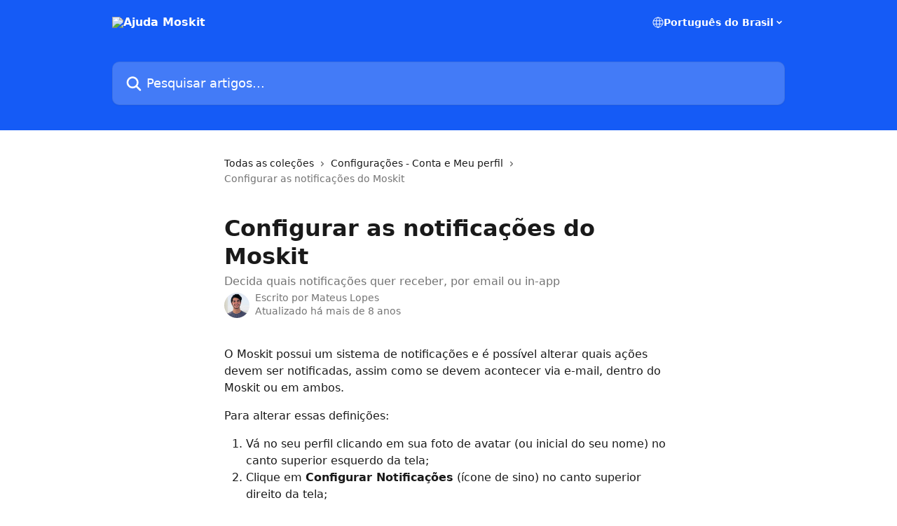

--- FILE ---
content_type: text/html; charset=utf-8
request_url: https://ajuda.moskitcrm.com/pt-BR/articles/1343858-configurar-as-notificacoes-do-moskit
body_size: 12233
content:
<!DOCTYPE html><html lang="pt-BR"><head><meta charSet="utf-8" data-next-head=""/><title data-next-head="">Configurar as notificações do Moskit | Ajuda Moskit</title><meta property="og:title" content="Configurar as notificações do Moskit | Ajuda Moskit" data-next-head=""/><meta name="twitter:title" content="Configurar as notificações do Moskit | Ajuda Moskit" data-next-head=""/><meta property="og:description" content="Decida quais notificações quer receber, por email ou in-app" data-next-head=""/><meta name="twitter:description" content="Decida quais notificações quer receber, por email ou in-app" data-next-head=""/><meta name="description" content="Decida quais notificações quer receber, por email ou in-app" data-next-head=""/><meta property="og:type" content="article" data-next-head=""/><meta property="og:image" content="https://downloads.intercomcdn.com/i/o/163518/5b3508b2d5ef8a33f0e43712/7a7c9df523f66eb4ec7d80a9ea0c5ce1.png" data-next-head=""/><meta property="twitter:image" content="https://downloads.intercomcdn.com/i/o/163518/5b3508b2d5ef8a33f0e43712/7a7c9df523f66eb4ec7d80a9ea0c5ce1.png" data-next-head=""/><meta name="robots" content="all" data-next-head=""/><meta name="viewport" content="width=device-width, initial-scale=1" data-next-head=""/><link href="https://intercom.help/moskitcrm/assets/favicon" rel="icon" data-next-head=""/><link rel="canonical" href="https://ajuda.moskitcrm.com/pt-BR/articles/1343858-configurar-as-notificacoes-do-moskit" data-next-head=""/><link rel="alternate" href="http://ajuda.moskitcrm.com/pt-BR/articles/1343858-configurar-as-notificacoes-do-moskit" hrefLang="pt-BR" data-next-head=""/><link rel="alternate" href="http://ajuda.moskitcrm.com/pt-BR/articles/1343858-configurar-as-notificacoes-do-moskit" hrefLang="x-default" data-next-head=""/><link nonce="p508wpO7zwJBKqZuufzCshCtp01pR0wfhJWLnPyrV+c=" rel="preload" href="https://static.intercomassets.com/_next/static/css/ceffe64780fd47cf.css" as="style"/><link nonce="p508wpO7zwJBKqZuufzCshCtp01pR0wfhJWLnPyrV+c=" rel="stylesheet" href="https://static.intercomassets.com/_next/static/css/ceffe64780fd47cf.css" data-n-g=""/><noscript data-n-css="p508wpO7zwJBKqZuufzCshCtp01pR0wfhJWLnPyrV+c="></noscript><script defer="" nonce="p508wpO7zwJBKqZuufzCshCtp01pR0wfhJWLnPyrV+c=" nomodule="" src="https://static.intercomassets.com/_next/static/chunks/polyfills-42372ed130431b0a.js"></script><script defer="" src="https://static.intercomassets.com/_next/static/chunks/7506.a4d4b38169fb1abb.js" nonce="p508wpO7zwJBKqZuufzCshCtp01pR0wfhJWLnPyrV+c="></script><script src="https://static.intercomassets.com/_next/static/chunks/webpack-963430da7e3adda4.js" nonce="p508wpO7zwJBKqZuufzCshCtp01pR0wfhJWLnPyrV+c=" defer=""></script><script src="https://static.intercomassets.com/_next/static/chunks/framework-1f1b8d38c1d86c61.js" nonce="p508wpO7zwJBKqZuufzCshCtp01pR0wfhJWLnPyrV+c=" defer=""></script><script src="https://static.intercomassets.com/_next/static/chunks/main-2c5e5f2c49cfa8a6.js" nonce="p508wpO7zwJBKqZuufzCshCtp01pR0wfhJWLnPyrV+c=" defer=""></script><script src="https://static.intercomassets.com/_next/static/chunks/pages/_app-e523a600f5af5484.js" nonce="p508wpO7zwJBKqZuufzCshCtp01pR0wfhJWLnPyrV+c=" defer=""></script><script src="https://static.intercomassets.com/_next/static/chunks/d0502abb-aa607f45f5026044.js" nonce="p508wpO7zwJBKqZuufzCshCtp01pR0wfhJWLnPyrV+c=" defer=""></script><script src="https://static.intercomassets.com/_next/static/chunks/6190-ef428f6633b5a03f.js" nonce="p508wpO7zwJBKqZuufzCshCtp01pR0wfhJWLnPyrV+c=" defer=""></script><script src="https://static.intercomassets.com/_next/static/chunks/5729-6d79ddfe1353a77c.js" nonce="p508wpO7zwJBKqZuufzCshCtp01pR0wfhJWLnPyrV+c=" defer=""></script><script src="https://static.intercomassets.com/_next/static/chunks/2384-0bbbbddcca78f08a.js" nonce="p508wpO7zwJBKqZuufzCshCtp01pR0wfhJWLnPyrV+c=" defer=""></script><script src="https://static.intercomassets.com/_next/static/chunks/4835-9db7cd232aae5617.js" nonce="p508wpO7zwJBKqZuufzCshCtp01pR0wfhJWLnPyrV+c=" defer=""></script><script src="https://static.intercomassets.com/_next/static/chunks/2735-6fafbb9ff4abfca1.js" nonce="p508wpO7zwJBKqZuufzCshCtp01pR0wfhJWLnPyrV+c=" defer=""></script><script src="https://static.intercomassets.com/_next/static/chunks/pages/%5BhelpCenterIdentifier%5D/%5Blocale%5D/articles/%5BarticleSlug%5D-0426bb822f2fd459.js" nonce="p508wpO7zwJBKqZuufzCshCtp01pR0wfhJWLnPyrV+c=" defer=""></script><script src="https://static.intercomassets.com/_next/static/UZqm1jelfJ-2b324fgmJ6/_buildManifest.js" nonce="p508wpO7zwJBKqZuufzCshCtp01pR0wfhJWLnPyrV+c=" defer=""></script><script src="https://static.intercomassets.com/_next/static/UZqm1jelfJ-2b324fgmJ6/_ssgManifest.js" nonce="p508wpO7zwJBKqZuufzCshCtp01pR0wfhJWLnPyrV+c=" defer=""></script><meta name="sentry-trace" content="71e4fc6da79d5449e6b31061657f3648-b5b043cdf2e7eba6-0"/><meta name="baggage" content="sentry-environment=production,sentry-release=a62fd0cdc62532e0c845d79efbcc14057e47d762,sentry-public_key=187f842308a64dea9f1f64d4b1b9c298,sentry-trace_id=71e4fc6da79d5449e6b31061657f3648,sentry-org_id=2129,sentry-sampled=false,sentry-sample_rand=0.031760519336009096,sentry-sample_rate=0"/><style id="__jsx-2809016921">:root{--body-bg: rgb(255, 255, 255);
--body-image: none;
--body-bg-rgb: 255, 255, 255;
--body-border: rgb(230, 230, 230);
--body-primary-color: #1a1a1a;
--body-secondary-color: #737373;
--body-reaction-bg: rgb(242, 242, 242);
--body-reaction-text-color: rgb(64, 64, 64);
--body-toc-active-border: #737373;
--body-toc-inactive-border: #f2f2f2;
--body-toc-inactive-color: #737373;
--body-toc-active-font-weight: 400;
--body-table-border: rgb(204, 204, 204);
--body-color: hsl(0, 0%, 0%);
--footer-bg: rgb(255, 255, 255);
--footer-image: none;
--footer-border: rgb(230, 230, 230);
--footer-color: hsl(211, 10%, 61%);
--header-bg: rgb(21, 91, 246);
--header-image: url(https://downloads.intercomcdn.com/i/o/90578/921358ea76a51b1bfc64cafe/c823887ac954409688c7ba4bbcf672ee.png);
--header-color: hsl(0, 0%, 100%);
--collection-card-bg: rgb(255, 255, 255);
--collection-card-image: none;
--collection-card-color: hsl(221, 93%, 52%);
--card-bg: rgb(255, 255, 255);
--card-border-color: rgb(230, 230, 230);
--card-border-inner-radius: 6px;
--card-border-radius: 8px;
--card-shadow: 0 1px 2px 0 rgb(0 0 0 / 0.05);
--search-bar-border-radius: 10px;
--search-bar-width: 100%;
--ticket-blue-bg-color: #dce1f9;
--ticket-blue-text-color: #334bfa;
--ticket-green-bg-color: #d7efdc;
--ticket-green-text-color: #0f7134;
--ticket-orange-bg-color: #ffebdb;
--ticket-orange-text-color: #b24d00;
--ticket-red-bg-color: #ffdbdb;
--ticket-red-text-color: #df2020;
--header-height: 245px;
--header-subheader-background-color: #000000;
--header-subheader-font-color: #FFFFFF;
--content-block-bg: rgb(255, 255, 255);
--content-block-image: none;
--content-block-color: hsl(0, 0%, 10%);
--content-block-button-bg: rgb(51, 75, 250);
--content-block-button-image: none;
--content-block-button-color: hsl(0, 0%, 100%);
--content-block-button-radius: 6px;
--content-block-margin: 0;
--content-block-width: auto;
--primary-color: hsl(221, 93%, 52%);
--primary-color-alpha-10: hsla(221, 93%, 52%, 0.1);
--primary-color-alpha-60: hsla(221, 93%, 52%, 0.6);
--text-on-primary-color: #ffffff}</style><style id="__jsx-1611979459">:root{--font-family-primary: system-ui, "Segoe UI", "Roboto", "Helvetica", "Arial", sans-serif, "Apple Color Emoji", "Segoe UI Emoji", "Segoe UI Symbol"}</style><style id="__jsx-2466147061">:root{--font-family-secondary: system-ui, "Segoe UI", "Roboto", "Helvetica", "Arial", sans-serif, "Apple Color Emoji", "Segoe UI Emoji", "Segoe UI Symbol"}</style><style id="__jsx-cf6f0ea00fa5c760">.fade-background.jsx-cf6f0ea00fa5c760{background:radial-gradient(333.38%100%at 50%0%,rgba(var(--body-bg-rgb),0)0%,rgba(var(--body-bg-rgb),.00925356)11.67%,rgba(var(--body-bg-rgb),.0337355)21.17%,rgba(var(--body-bg-rgb),.0718242)28.85%,rgba(var(--body-bg-rgb),.121898)35.03%,rgba(var(--body-bg-rgb),.182336)40.05%,rgba(var(--body-bg-rgb),.251516)44.25%,rgba(var(--body-bg-rgb),.327818)47.96%,rgba(var(--body-bg-rgb),.409618)51.51%,rgba(var(--body-bg-rgb),.495297)55.23%,rgba(var(--body-bg-rgb),.583232)59.47%,rgba(var(--body-bg-rgb),.671801)64.55%,rgba(var(--body-bg-rgb),.759385)70.81%,rgba(var(--body-bg-rgb),.84436)78.58%,rgba(var(--body-bg-rgb),.9551)88.2%,rgba(var(--body-bg-rgb),1)100%),var(--header-image),var(--header-bg);background-size:cover;background-position-x:center}</style><style id="__jsx-62724fba150252e0">.related_articles section a{color:initial}</style><style id="__jsx-4bed0c08ce36899e">.article_body a:not(.intercom-h2b-button){color:var(--primary-color)}article a.intercom-h2b-button{background-color:var(--primary-color);border:0}.zendesk-article table{overflow-x:scroll!important;display:block!important;height:auto!important}.intercom-interblocks-unordered-nested-list ul,.intercom-interblocks-ordered-nested-list ol{margin-top:16px;margin-bottom:16px}.intercom-interblocks-unordered-nested-list ul .intercom-interblocks-unordered-nested-list ul,.intercom-interblocks-unordered-nested-list ul .intercom-interblocks-ordered-nested-list ol,.intercom-interblocks-ordered-nested-list ol .intercom-interblocks-ordered-nested-list ol,.intercom-interblocks-ordered-nested-list ol .intercom-interblocks-unordered-nested-list ul{margin-top:0;margin-bottom:0}.intercom-interblocks-image a:focus{outline-offset:3px}</style></head><body><div id="__next"><div dir="ltr" class="h-full w-full"><a href="#main-content" class="sr-only font-bold text-header-color focus:not-sr-only focus:absolute focus:left-4 focus:top-4 focus:z-50" aria-roledescription="Link, pressione control-option-seta-direita para sair">Passar para o conteúdo principal</a><main class="header__lite"><header id="header" data-testid="header" class="jsx-cf6f0ea00fa5c760 flex flex-col text-header-color"><div class="jsx-cf6f0ea00fa5c760 relative flex grow flex-col mb-9 bg-header-bg bg-header-image bg-cover bg-center pb-9"><div id="sr-announcement" aria-live="polite" class="jsx-cf6f0ea00fa5c760 sr-only"></div><div class="jsx-cf6f0ea00fa5c760 flex h-full flex-col items-center marker:shrink-0"><section class="relative flex w-full flex-col mb-6 pb-6"><div class="header__meta_wrapper flex justify-center px-5 pt-6 leading-none sm:px-10"><div class="flex items-center w-240" data-testid="subheader-container"><div class="mo__body header__site_name"><div class="header__logo"><a href="/pt-BR/"><img src="https://downloads.intercomcdn.com/i/o/108403/29e560d4306e26bec7f7c968/d1a0fe8f4b723ffd2a70d54d5f417258.png" height="259" alt="Ajuda Moskit"/></a></div></div><div><div class="flex items-center font-semibold"><div class="flex items-center md:hidden" data-testid="small-screen-children"><button class="flex items-center border-none bg-transparent px-1.5" data-testid="hamburger-menu-button" aria-label="Abrir menu"><svg width="24" height="24" viewBox="0 0 16 16" xmlns="http://www.w3.org/2000/svg" class="fill-current"><path d="M1.86861 2C1.38889 2 1 2.3806 1 2.85008C1 3.31957 1.38889 3.70017 1.86861 3.70017H14.1314C14.6111 3.70017 15 3.31957 15 2.85008C15 2.3806 14.6111 2 14.1314 2H1.86861Z"></path><path d="M1 8C1 7.53051 1.38889 7.14992 1.86861 7.14992H14.1314C14.6111 7.14992 15 7.53051 15 8C15 8.46949 14.6111 8.85008 14.1314 8.85008H1.86861C1.38889 8.85008 1 8.46949 1 8Z"></path><path d="M1 13.1499C1 12.6804 1.38889 12.2998 1.86861 12.2998H14.1314C14.6111 12.2998 15 12.6804 15 13.1499C15 13.6194 14.6111 14 14.1314 14H1.86861C1.38889 14 1 13.6194 1 13.1499Z"></path></svg></button><div class="fixed right-0 top-0 z-50 h-full w-full hidden" data-testid="hamburger-menu"><div class="flex h-full w-full justify-end bg-black bg-opacity-30"><div class="flex h-fit w-full flex-col bg-white opacity-100 sm:h-full sm:w-1/2"><button class="text-body-font flex items-center self-end border-none bg-transparent pr-6 pt-6" data-testid="hamburger-menu-close-button" aria-label="Fechar menu"><svg width="24" height="24" viewBox="0 0 16 16" xmlns="http://www.w3.org/2000/svg"><path d="M3.5097 3.5097C3.84165 3.17776 4.37984 3.17776 4.71178 3.5097L7.99983 6.79775L11.2879 3.5097C11.6198 3.17776 12.158 3.17776 12.49 3.5097C12.8219 3.84165 12.8219 4.37984 12.49 4.71178L9.20191 7.99983L12.49 11.2879C12.8219 11.6198 12.8219 12.158 12.49 12.49C12.158 12.8219 11.6198 12.8219 11.2879 12.49L7.99983 9.20191L4.71178 12.49C4.37984 12.8219 3.84165 12.8219 3.5097 12.49C3.17776 12.158 3.17776 11.6198 3.5097 11.2879L6.79775 7.99983L3.5097 4.71178C3.17776 4.37984 3.17776 3.84165 3.5097 3.5097Z"></path></svg></button><nav class="flex flex-col pl-4 text-black"><div class="relative cursor-pointer has-[:focus]:outline"><select class="peer absolute z-10 block h-6 w-full cursor-pointer opacity-0 md:text-base" aria-label="Alterar idioma" id="language-selector"><option value="/pt-BR/articles/1343858-configurar-as-notificacoes-do-moskit" class="text-black" selected="">Português do Brasil</option></select><div class="mb-10 ml-5 flex items-center gap-1 text-md hover:opacity-80 peer-hover:opacity-80 md:m-0 md:ml-3 md:text-base" aria-hidden="true"><svg id="locale-picker-globe" width="16" height="16" viewBox="0 0 16 16" fill="none" xmlns="http://www.w3.org/2000/svg" class="shrink-0" aria-hidden="true"><path d="M8 15C11.866 15 15 11.866 15 8C15 4.13401 11.866 1 8 1C4.13401 1 1 4.13401 1 8C1 11.866 4.13401 15 8 15Z" stroke="currentColor" stroke-linecap="round" stroke-linejoin="round"></path><path d="M8 15C9.39949 15 10.534 11.866 10.534 8C10.534 4.13401 9.39949 1 8 1C6.60051 1 5.466 4.13401 5.466 8C5.466 11.866 6.60051 15 8 15Z" stroke="currentColor" stroke-linecap="round" stroke-linejoin="round"></path><path d="M1.448 5.75989H14.524" stroke="currentColor" stroke-linecap="round" stroke-linejoin="round"></path><path d="M1.448 10.2402H14.524" stroke="currentColor" stroke-linecap="round" stroke-linejoin="round"></path></svg>Português do Brasil<svg id="locale-picker-arrow" width="16" height="16" viewBox="0 0 16 16" fill="none" xmlns="http://www.w3.org/2000/svg" class="shrink-0" aria-hidden="true"><path d="M5 6.5L8.00093 9.5L11 6.50187" stroke="currentColor" stroke-width="1.5" stroke-linecap="round" stroke-linejoin="round"></path></svg></div></div></nav></div></div></div></div><nav class="hidden items-center md:flex" data-testid="large-screen-children"><div class="relative cursor-pointer has-[:focus]:outline"><select class="peer absolute z-10 block h-6 w-full cursor-pointer opacity-0 md:text-base" aria-label="Alterar idioma" id="language-selector"><option value="/pt-BR/articles/1343858-configurar-as-notificacoes-do-moskit" class="text-black" selected="">Português do Brasil</option></select><div class="mb-10 ml-5 flex items-center gap-1 text-md hover:opacity-80 peer-hover:opacity-80 md:m-0 md:ml-3 md:text-base" aria-hidden="true"><svg id="locale-picker-globe" width="16" height="16" viewBox="0 0 16 16" fill="none" xmlns="http://www.w3.org/2000/svg" class="shrink-0" aria-hidden="true"><path d="M8 15C11.866 15 15 11.866 15 8C15 4.13401 11.866 1 8 1C4.13401 1 1 4.13401 1 8C1 11.866 4.13401 15 8 15Z" stroke="currentColor" stroke-linecap="round" stroke-linejoin="round"></path><path d="M8 15C9.39949 15 10.534 11.866 10.534 8C10.534 4.13401 9.39949 1 8 1C6.60051 1 5.466 4.13401 5.466 8C5.466 11.866 6.60051 15 8 15Z" stroke="currentColor" stroke-linecap="round" stroke-linejoin="round"></path><path d="M1.448 5.75989H14.524" stroke="currentColor" stroke-linecap="round" stroke-linejoin="round"></path><path d="M1.448 10.2402H14.524" stroke="currentColor" stroke-linecap="round" stroke-linejoin="round"></path></svg>Português do Brasil<svg id="locale-picker-arrow" width="16" height="16" viewBox="0 0 16 16" fill="none" xmlns="http://www.w3.org/2000/svg" class="shrink-0" aria-hidden="true"><path d="M5 6.5L8.00093 9.5L11 6.50187" stroke="currentColor" stroke-width="1.5" stroke-linecap="round" stroke-linejoin="round"></path></svg></div></div></nav></div></div></div></div></section><section class="relative mx-5 flex h-full w-full flex-col items-center px-5 sm:px-10"><div class="flex h-full max-w-full flex-col w-240 justify-end" data-testid="main-header-container"><div id="search-bar" class="relative w-full"><form action="/pt-BR/" autoComplete="off"><div class="flex w-full flex-col items-start"><div class="relative flex w-full sm:w-search-bar"><label for="search-input" class="sr-only">Pesquisar artigos...</label><input id="search-input" type="text" autoComplete="off" class="peer w-full rounded-search-bar border border-black-alpha-8 bg-white-alpha-20 p-4 ps-12 font-secondary text-lg text-header-color shadow-search-bar outline-none transition ease-linear placeholder:text-header-color hover:bg-white-alpha-27 hover:shadow-search-bar-hover focus:border-transparent focus:bg-white focus:text-black-10 focus:shadow-search-bar-focused placeholder:focus:text-black-45" placeholder="Pesquisar artigos..." name="q" aria-label="Pesquisar artigos..." value=""/><div class="absolute inset-y-0 start-0 flex items-center fill-header-color peer-focus-visible:fill-black-45 pointer-events-none ps-5"><svg width="22" height="21" viewBox="0 0 22 21" xmlns="http://www.w3.org/2000/svg" class="fill-inherit" aria-hidden="true"><path fill-rule="evenodd" clip-rule="evenodd" d="M3.27485 8.7001C3.27485 5.42781 5.92757 2.7751 9.19985 2.7751C12.4721 2.7751 15.1249 5.42781 15.1249 8.7001C15.1249 11.9724 12.4721 14.6251 9.19985 14.6251C5.92757 14.6251 3.27485 11.9724 3.27485 8.7001ZM9.19985 0.225098C4.51924 0.225098 0.724854 4.01948 0.724854 8.7001C0.724854 13.3807 4.51924 17.1751 9.19985 17.1751C11.0802 17.1751 12.8176 16.5627 14.2234 15.5265L19.0981 20.4013C19.5961 20.8992 20.4033 20.8992 20.9013 20.4013C21.3992 19.9033 21.3992 19.0961 20.9013 18.5981L16.0264 13.7233C17.0625 12.3176 17.6749 10.5804 17.6749 8.7001C17.6749 4.01948 13.8805 0.225098 9.19985 0.225098Z"></path></svg></div></div></div></form></div></div></section></div></div></header><div class="z-1 flex shrink-0 grow basis-auto justify-center px-5 sm:px-10"><section data-testid="main-content" id="main-content" class="max-w-full w-240"><section data-testid="article-section" class="section section__article"><div class="justify-center flex"><div class="relative z-3 w-full lg:max-w-160 "><div class="flex pb-6 max-md:pb-2 lg:max-w-160"><div tabindex="-1" class="focus:outline-none"><div class="flex flex-wrap items-baseline pb-4 text-base" tabindex="0" role="navigation" aria-label="Trilha de navegação"><a href="/pt-BR/" class="pr-2 text-body-primary-color no-underline hover:text-body-secondary-color">Todas as coleções</a><div class="pr-2" aria-hidden="true"><svg width="6" height="10" viewBox="0 0 6 10" class="block h-2 w-2 fill-body-secondary-color rtl:rotate-180" xmlns="http://www.w3.org/2000/svg"><path fill-rule="evenodd" clip-rule="evenodd" d="M0.648862 0.898862C0.316916 1.23081 0.316916 1.769 0.648862 2.10094L3.54782 4.9999L0.648862 7.89886C0.316916 8.23081 0.316917 8.769 0.648862 9.10094C0.980808 9.43289 1.519 9.43289 1.85094 9.10094L5.35094 5.60094C5.68289 5.269 5.68289 4.73081 5.35094 4.39886L1.85094 0.898862C1.519 0.566916 0.980807 0.566916 0.648862 0.898862Z"></path></svg></div><a href="http://ajuda.moskitcrm.com/pt-BR/collections/114240-configuracoes-conta-e-meu-perfil" class="pr-2 text-body-primary-color no-underline hover:text-body-secondary-color" data-testid="breadcrumb-0">Configurações - Conta e Meu perfil</a><div class="pr-2" aria-hidden="true"><svg width="6" height="10" viewBox="0 0 6 10" class="block h-2 w-2 fill-body-secondary-color rtl:rotate-180" xmlns="http://www.w3.org/2000/svg"><path fill-rule="evenodd" clip-rule="evenodd" d="M0.648862 0.898862C0.316916 1.23081 0.316916 1.769 0.648862 2.10094L3.54782 4.9999L0.648862 7.89886C0.316916 8.23081 0.316917 8.769 0.648862 9.10094C0.980808 9.43289 1.519 9.43289 1.85094 9.10094L5.35094 5.60094C5.68289 5.269 5.68289 4.73081 5.35094 4.39886L1.85094 0.898862C1.519 0.566916 0.980807 0.566916 0.648862 0.898862Z"></path></svg></div><div class="text-body-secondary-color">Configurar as notificações do Moskit</div></div></div></div><div class=""><div class="article intercom-force-break"><div class="mb-10 max-lg:mb-6"><div class="flex flex-col gap-4"><div class="flex flex-col"><h1 class="mb-1 font-primary text-2xl font-bold leading-10 text-body-primary-color">Configurar as notificações do Moskit</h1><div class="text-md font-normal leading-normal text-body-secondary-color"><p>Decida quais notificações quer receber, por email ou in-app</p></div></div><div class="avatar"><div class="avatar__photo"><img width="24" height="24" src="https://static.intercomassets.com/avatars/363936/square_128/perfil_intercom-1511529313.jpg" alt="Mateus Lopes avatar" class="inline-flex items-center justify-center rounded-full bg-primary text-lg font-bold leading-6 text-primary-text shadow-solid-2 shadow-body-bg [&amp;:nth-child(n+2)]:hidden lg:[&amp;:nth-child(n+2)]:inline-flex h-8 w-8 sm:h-9 sm:w-9"/></div><div class="avatar__info -mt-0.5 text-base"><span class="text-body-secondary-color"><div>Escrito por <span>Mateus Lopes</span></div> <!-- -->Atualizado há mais de 8 anos</span></div></div></div></div><div class="jsx-4bed0c08ce36899e "><div class="jsx-4bed0c08ce36899e article_body"><article class="jsx-4bed0c08ce36899e "><div class="intercom-interblocks-paragraph intercom-interblocks-align-left"><p>O Moskit possui um sistema de notificações e é possível alterar quais ações devem ser notificadas, assim como se devem acontecer via e-mail, dentro do Moskit ou em ambos.</p></div><div class="intercom-interblocks-paragraph intercom-interblocks-align-left"><p>Para alterar essas definições:</p></div><div class="intercom-interblocks-ordered-nested-list"><ol><li><div class="intercom-interblocks-paragraph no-margin intercom-interblocks-align-left"><p>Vá no seu perfil clicando em sua foto de avatar (ou inicial do seu nome) no canto superior esquerdo da tela;</p></div></li><li><div class="intercom-interblocks-paragraph no-margin intercom-interblocks-align-left"><p>Clique em <b>Configurar Notificações</b> (ícone de sino) no canto superior direito da tela;</p></div></li><li><div class="intercom-interblocks-paragraph no-margin intercom-interblocks-align-left"><p>Selecione as opções que devem ser ativadas ou desativadas (email ou por dentro do aplicativo). As alterações serão salvas automaticamente.</p></div></li></ol></div><section class="jsx-62724fba150252e0 related_articles my-6"><hr class="jsx-62724fba150252e0 my-6 sm:my-8"/><div class="jsx-62724fba150252e0 mb-3 text-xl font-bold">Artigos relacionados</div><section class="flex flex-col rounded-card border border-solid border-card-border bg-card-bg p-2 sm:p-3"><a class="duration-250 group/article flex flex-row justify-between gap-2 py-2 no-underline transition ease-linear hover:bg-primary-alpha-10 hover:text-primary sm:rounded-card-inner sm:py-3 rounded-card-inner px-3" href="http://ajuda.moskitcrm.com/pt-BR/articles/1343808-personalizando-sua-assinatura-de-e-mail-no-moskit" data-testid="article-link"><div class="flex flex-col p-0"><span class="m-0 text-md text-body-primary-color group-hover/article:text-primary">Personalizando sua assinatura de e-mail no Moskit</span></div><div class="flex shrink-0 flex-col justify-center p-0"><svg class="block h-4 w-4 text-primary ltr:-rotate-90 rtl:rotate-90" fill="currentColor" viewBox="0 0 20 20" xmlns="http://www.w3.org/2000/svg"><path fill-rule="evenodd" d="M5.293 7.293a1 1 0 011.414 0L10 10.586l3.293-3.293a1 1 0 111.414 1.414l-4 4a1 1 0 01-1.414 0l-4-4a1 1 0 010-1.414z" clip-rule="evenodd"></path></svg></div></a><a class="duration-250 group/article flex flex-row justify-between gap-2 py-2 no-underline transition ease-linear hover:bg-primary-alpha-10 hover:text-primary sm:rounded-card-inner sm:py-3 rounded-card-inner px-3" href="http://ajuda.moskitcrm.com/pt-BR/articles/1343859-encaminhando-emails-para-dentro-do-moskit" data-testid="article-link"><div class="flex flex-col p-0"><span class="m-0 text-md text-body-primary-color group-hover/article:text-primary">Encaminhando emails para dentro do Moskit</span></div><div class="flex shrink-0 flex-col justify-center p-0"><svg class="block h-4 w-4 text-primary ltr:-rotate-90 rtl:rotate-90" fill="currentColor" viewBox="0 0 20 20" xmlns="http://www.w3.org/2000/svg"><path fill-rule="evenodd" d="M5.293 7.293a1 1 0 011.414 0L10 10.586l3.293-3.293a1 1 0 111.414 1.414l-4 4a1 1 0 01-1.414 0l-4-4a1 1 0 010-1.414z" clip-rule="evenodd"></path></svg></div></a><a class="duration-250 group/article flex flex-row justify-between gap-2 py-2 no-underline transition ease-linear hover:bg-primary-alpha-10 hover:text-primary sm:rounded-card-inner sm:py-3 rounded-card-inner px-3" href="http://ajuda.moskitcrm.com/pt-BR/articles/1343866-alterando-sua-foto-de-perfil" data-testid="article-link"><div class="flex flex-col p-0"><span class="m-0 text-md text-body-primary-color group-hover/article:text-primary">Alterando sua foto de perfil</span></div><div class="flex shrink-0 flex-col justify-center p-0"><svg class="block h-4 w-4 text-primary ltr:-rotate-90 rtl:rotate-90" fill="currentColor" viewBox="0 0 20 20" xmlns="http://www.w3.org/2000/svg"><path fill-rule="evenodd" d="M5.293 7.293a1 1 0 011.414 0L10 10.586l3.293-3.293a1 1 0 111.414 1.414l-4 4a1 1 0 01-1.414 0l-4-4a1 1 0 010-1.414z" clip-rule="evenodd"></path></svg></div></a><a class="duration-250 group/article flex flex-row justify-between gap-2 py-2 no-underline transition ease-linear hover:bg-primary-alpha-10 hover:text-primary sm:rounded-card-inner sm:py-3 rounded-card-inner px-3" href="http://ajuda.moskitcrm.com/pt-BR/articles/1343885-mandando-emails-por-dentro-do-moskit" data-testid="article-link"><div class="flex flex-col p-0"><span class="m-0 text-md text-body-primary-color group-hover/article:text-primary">Mandando emails por dentro do Moskit</span></div><div class="flex shrink-0 flex-col justify-center p-0"><svg class="block h-4 w-4 text-primary ltr:-rotate-90 rtl:rotate-90" fill="currentColor" viewBox="0 0 20 20" xmlns="http://www.w3.org/2000/svg"><path fill-rule="evenodd" d="M5.293 7.293a1 1 0 011.414 0L10 10.586l3.293-3.293a1 1 0 111.414 1.414l-4 4a1 1 0 01-1.414 0l-4-4a1 1 0 010-1.414z" clip-rule="evenodd"></path></svg></div></a><a class="duration-250 group/article flex flex-row justify-between gap-2 py-2 no-underline transition ease-linear hover:bg-primary-alpha-10 hover:text-primary sm:rounded-card-inner sm:py-3 rounded-card-inner px-3" href="http://ajuda.moskitcrm.com/pt-BR/articles/1343889-alterando-a-sua-senha" data-testid="article-link"><div class="flex flex-col p-0"><span class="m-0 text-md text-body-primary-color group-hover/article:text-primary">Alterando a sua senha</span></div><div class="flex shrink-0 flex-col justify-center p-0"><svg class="block h-4 w-4 text-primary ltr:-rotate-90 rtl:rotate-90" fill="currentColor" viewBox="0 0 20 20" xmlns="http://www.w3.org/2000/svg"><path fill-rule="evenodd" d="M5.293 7.293a1 1 0 011.414 0L10 10.586l3.293-3.293a1 1 0 111.414 1.414l-4 4a1 1 0 01-1.414 0l-4-4a1 1 0 010-1.414z" clip-rule="evenodd"></path></svg></div></a></section></section></article></div></div></div></div><div class="intercom-reaction-picker -mb-4 -ml-4 -mr-4 mt-6 rounded-card sm:-mb-2 sm:-ml-1 sm:-mr-1 sm:mt-8" role="group" aria-label="formulário de feedback"><div class="intercom-reaction-prompt">Respondeu à sua pergunta?</div><div class="intercom-reactions-container"><button class="intercom-reaction" aria-label="Reação de decepção" tabindex="0" data-reaction-text="disappointed" aria-pressed="false"><span title="Decepcionado">😞</span></button><button class="intercom-reaction" aria-label="Reação neutra" tabindex="0" data-reaction-text="neutral" aria-pressed="false"><span title="Neutro">😐</span></button><button class="intercom-reaction" aria-label="Reação sorridente" tabindex="0" data-reaction-text="smiley" aria-pressed="false"><span title="Sorriso">😃</span></button></div></div></div></div></section></section></div><footer id="footer" class="mt-24 shrink-0 bg-footer-bg px-0 py-12 text-left text-base text-footer-color"><div class="shrink-0 grow basis-auto px-5 sm:px-10"><div class="mx-auto max-w-240 sm:w-auto"><div><div class="text-center" data-testid="simple-footer-layout"><div class="align-middle text-lg text-footer-color"><a class="no-underline" href="/pt-BR/"><img data-testid="logo-img" src="https://downloads.intercomcdn.com/i/o/108403/29e560d4306e26bec7f7c968/d1a0fe8f4b723ffd2a70d54d5f417258.png" alt="Ajuda Moskit" class="max-h-8 contrast-80 inline"/></a></div><div class="mt-10" data-testid="simple-footer-links"><div class="flex flex-row justify-center"><span><ul data-testid="custom-links" class="mb-4 p-0" id="custom-links"><li class="mx-3 inline-block list-none"><a target="_blank" href="https://www.moskitcrm.com/" rel="nofollow noreferrer noopener" data-testid="footer-custom-link-0" class="no-underline">Conheça o Moskit CRM</a></li><li class="mx-3 inline-block list-none"><a target="_blank" href="https://www.moskitcrm.com/blog/entenda-o-que-e-crm/" rel="nofollow noreferrer noopener" data-testid="footer-custom-link-1" class="no-underline">Entenda o que é CRM</a></li></ul></span></div><ul data-testid="social-links" class="flex flex-wrap items-center gap-4 p-0 justify-center" id="social-links"><li class="list-none align-middle"><a target="_blank" href="https://www.facebook.com/moskitcrm" rel="nofollow noreferrer noopener" data-testid="footer-social-link-0" class="no-underline"><img src="https://intercom.help/moskitcrm/assets/svg/icon:social-facebook/909aa5" alt="" aria-label="https://www.facebook.com/moskitcrm" width="16" height="16" loading="lazy" data-testid="social-icon-facebook"/></a></li><li class="list-none align-middle"><a target="_blank" href="https://www.linkedin.com/company/moskit-crm/" rel="nofollow noreferrer noopener" data-testid="footer-social-link-1" class="no-underline"><img src="https://intercom.help/moskitcrm/assets/svg/icon:social-linkedin/909aa5" alt="" aria-label="https://www.linkedin.com/company/moskit-crm/" width="16" height="16" loading="lazy" data-testid="social-icon-linkedin"/></a></li></ul></div><div class="flex justify-center"></div></div></div></div></div></footer></main></div></div><script id="__NEXT_DATA__" type="application/json" nonce="p508wpO7zwJBKqZuufzCshCtp01pR0wfhJWLnPyrV+c=">{"props":{"pageProps":{"app":{"id":"kh4jhqjb","messengerUrl":"https://widget.intercom.io/widget/kh4jhqjb","name":"Moskit","poweredByIntercomUrl":"https://www.intercom.com/intercom-link?company=Moskit\u0026solution=customer-support\u0026utm_campaign=intercom-link\u0026utm_content=We+run+on+Intercom\u0026utm_medium=help-center\u0026utm_referrer=https%3A%2F%2Fajuda.moskitcrm.com%2Fpt-BR%2Farticles%2F1343858-configurar-as-notificacoes-do-moskit\u0026utm_source=desktop-web","features":{"consentBannerBeta":false,"customNotFoundErrorMessage":false,"disableFontPreloading":false,"disableNoMarginClassTransformation":false,"dsaReportLink":false,"finOnHelpCenter":false,"hideIconsWithBackgroundImages":false,"messengerCustomFonts":false}},"helpCenterSite":{"customDomain":"ajuda.moskitcrm.com","defaultLocale":"pt-BR","disableBranding":true,"externalLoginName":null,"externalLoginUrl":null,"footerContactDetails":null,"footerLinks":{"custom":[{"id":15716,"help_center_site_id":1119,"title":"Conheça o Moskit CRM","url":"https://www.moskitcrm.com/","sort_order":1,"link_location":"footer","site_link_group_id":7589},{"id":18766,"help_center_site_id":1119,"title":"Entenda o que é CRM","url":"https://www.moskitcrm.com/blog/entenda-o-que-e-crm/","sort_order":2,"link_location":"footer","site_link_group_id":7589}],"socialLinks":[{"iconUrl":"https://intercom.help/moskitcrm/assets/svg/icon:social-facebook","provider":"facebook","url":"https://www.facebook.com/moskitcrm"},{"iconUrl":"https://intercom.help/moskitcrm/assets/svg/icon:social-linkedin","provider":"linkedin","url":"https://www.linkedin.com/company/moskit-crm/"}],"linkGroups":[{"title":null,"links":[{"title":"Conheça o Moskit CRM","url":"https://www.moskitcrm.com/"},{"title":"Entenda o que é CRM","url":"https://www.moskitcrm.com/blog/entenda-o-que-e-crm/"}]}]},"headerLinks":[],"homeCollectionCols":1,"googleAnalyticsTrackingId":null,"googleTagManagerId":null,"pathPrefixForCustomDomain":null,"seoIndexingEnabled":true,"helpCenterId":1119,"url":"http://ajuda.moskitcrm.com","customizedFooterTextContent":null,"consentBannerConfig":null,"canInjectCustomScripts":false,"scriptSection":1,"customScriptFilesExist":false},"localeLinks":[{"id":"pt-BR","absoluteUrl":"http://ajuda.moskitcrm.com/pt-BR/articles/1343858-configurar-as-notificacoes-do-moskit","available":true,"name":"Português do Brasil","selected":true,"url":"/pt-BR/articles/1343858-configurar-as-notificacoes-do-moskit"}],"requestContext":{"articleSource":null,"academy":false,"canonicalUrl":"https://ajuda.moskitcrm.com/pt-BR/articles/1343858-configurar-as-notificacoes-do-moskit","headerless":false,"isDefaultDomainRequest":false,"nonce":"p508wpO7zwJBKqZuufzCshCtp01pR0wfhJWLnPyrV+c=","rootUrl":"/pt-BR/","sheetUserCipher":null,"type":"help-center"},"theme":{"color":"155bf6","siteName":"Ajuda Moskit","headline":"","headerFontColor":"FFFFFF","logo":"https://downloads.intercomcdn.com/i/o/108403/29e560d4306e26bec7f7c968/d1a0fe8f4b723ffd2a70d54d5f417258.png","logoHeight":"259","header":"https://downloads.intercomcdn.com/i/o/90578/921358ea76a51b1bfc64cafe/c823887ac954409688c7ba4bbcf672ee.png","favicon":"https://intercom.help/moskitcrm/assets/favicon","locale":"pt-BR","homeUrl":"https://app.moskitcrm.com","social":"https://downloads.intercomcdn.com/i/o/163518/5b3508b2d5ef8a33f0e43712/7a7c9df523f66eb4ec7d80a9ea0c5ce1.png","urlPrefixForDefaultDomain":"https://intercom.help/moskitcrm","customDomain":"ajuda.moskitcrm.com","customDomainUsesSsl":false,"customizationOptions":{"customizationType":1,"header":{"backgroundColor":"#155bf6","fontColor":"#FFFFFF","fadeToEdge":false,"backgroundGradient":null,"backgroundImageId":null,"backgroundImageUrl":null},"body":{"backgroundColor":"#ffffff","fontColor":null,"fadeToEdge":null,"backgroundGradient":null,"backgroundImageId":null},"footer":{"backgroundColor":"#ffffff","fontColor":"#909aa5","fadeToEdge":null,"backgroundGradient":null,"backgroundImageId":null,"showRichTextField":null},"layout":{"homePage":{"blocks":[{"type":"tickets-portal-link","enabled":false},{"type":"collection-list","columns":1,"template":0}]},"collectionsPage":{"showArticleDescriptions":false},"articlePage":{},"searchPage":{}},"collectionCard":{"global":{"backgroundColor":null,"fontColor":"155bf6","fadeToEdge":null,"backgroundGradient":null,"backgroundImageId":null,"showIcons":true,"backgroundImageUrl":null},"collections":[]},"global":{"font":{"customFontFaces":[],"primary":null,"secondary":null},"componentStyle":{"card":{"type":"bordered","borderRadius":8}},"namedComponents":{"header":{"subheader":{"enabled":false,"style":{"backgroundColor":"#000000","fontColor":"#FFFFFF"}},"style":{"height":"245px","align":"start","justify":"end"}},"searchBar":{"style":{"width":"100%","borderRadius":10}},"footer":{"type":0}},"brand":{"colors":[],"websiteUrl":""}},"contentBlock":{"blockStyle":{"backgroundColor":"#ffffff","fontColor":"#1a1a1a","fadeToEdge":null,"backgroundGradient":null,"backgroundImageId":null,"backgroundImageUrl":null},"buttonOptions":{"backgroundColor":"#334BFA","fontColor":"#ffffff","borderRadius":6},"isFullWidth":false}},"helpCenterName":"Ajuda Moskit","footerLogo":"https://downloads.intercomcdn.com/i/o/108403/29e560d4306e26bec7f7c968/d1a0fe8f4b723ffd2a70d54d5f417258.png","footerLogoHeight":"259","localisedInformation":{"contentBlock":null}},"user":{"userId":"61554657-7575-4b1a-bc5d-db02d345abd9","role":"visitor_role","country_code":null},"articleContent":{"articleId":"1343858","author":{"avatar":"https://static.intercomassets.com/avatars/363936/square_128/perfil_intercom-1511529313.jpg","name":"Mateus Lopes","first_name":"Mateus","avatar_shape":"circle"},"blocks":[{"type":"paragraph","text":"O Moskit possui um sistema de notificações e é possível alterar quais ações devem ser notificadas, assim como se devem acontecer via e-mail, dentro do Moskit ou em ambos.","align":"left"},{"type":"paragraph","text":"Para alterar essas definições:","align":"left"},{"type":"orderedNestedList","text":"1. Vá no seu perfil clicando em sua foto de avatar (ou inicial do seu nome) no canto superior esquerdo da tela;\n2. Clique em \u003cb\u003eConfigurar Notificações\u003c/b\u003e (ícone de sino) no canto superior direito da tela;\n3. Selecione as opções que devem ser ativadas ou desativadas (email ou por dentro do aplicativo). As alterações serão salvas automaticamente.","items":[{"content":[{"type":"paragraph","text":"Vá no seu perfil clicando em sua foto de avatar (ou inicial do seu nome) no canto superior esquerdo da tela;","class":"no-margin"}]},{"content":[{"type":"paragraph","text":"Clique em \u003cb\u003eConfigurar Notificações\u003c/b\u003e (ícone de sino) no canto superior direito da tela;","class":"no-margin"}]},{"content":[{"type":"paragraph","text":"Selecione as opções que devem ser ativadas ou desativadas (email ou por dentro do aplicativo). As alterações serão salvas automaticamente.","class":"no-margin"}]}]}],"collectionId":"114240","description":"Decida quais notificações quer receber, por email ou in-app","id":"340648","lastUpdated":"Atualizado há mais de 8 anos","relatedArticles":[{"title":"Personalizando sua assinatura de e-mail no Moskit","url":"http://ajuda.moskitcrm.com/pt-BR/articles/1343808-personalizando-sua-assinatura-de-e-mail-no-moskit"},{"title":"Encaminhando emails para dentro do Moskit","url":"http://ajuda.moskitcrm.com/pt-BR/articles/1343859-encaminhando-emails-para-dentro-do-moskit"},{"title":"Alterando sua foto de perfil","url":"http://ajuda.moskitcrm.com/pt-BR/articles/1343866-alterando-sua-foto-de-perfil"},{"title":"Mandando emails por dentro do Moskit","url":"http://ajuda.moskitcrm.com/pt-BR/articles/1343885-mandando-emails-por-dentro-do-moskit"},{"title":"Alterando a sua senha","url":"http://ajuda.moskitcrm.com/pt-BR/articles/1343889-alterando-a-sua-senha"}],"targetUserType":"everyone","title":"Configurar as notificações do Moskit","showTableOfContents":true,"synced":false,"isStandaloneApp":false},"breadcrumbs":[{"url":"http://ajuda.moskitcrm.com/pt-BR/collections/114240-configuracoes-conta-e-meu-perfil","name":"Configurações - Conta e Meu perfil"}],"selectedReaction":null,"showReactions":true,"themeCSSCustomProperties":{"--body-bg":"rgb(255, 255, 255)","--body-image":"none","--body-bg-rgb":"255, 255, 255","--body-border":"rgb(230, 230, 230)","--body-primary-color":"#1a1a1a","--body-secondary-color":"#737373","--body-reaction-bg":"rgb(242, 242, 242)","--body-reaction-text-color":"rgb(64, 64, 64)","--body-toc-active-border":"#737373","--body-toc-inactive-border":"#f2f2f2","--body-toc-inactive-color":"#737373","--body-toc-active-font-weight":400,"--body-table-border":"rgb(204, 204, 204)","--body-color":"hsl(0, 0%, 0%)","--footer-bg":"rgb(255, 255, 255)","--footer-image":"none","--footer-border":"rgb(230, 230, 230)","--footer-color":"hsl(211, 10%, 61%)","--header-bg":"rgb(21, 91, 246)","--header-image":"url(https://downloads.intercomcdn.com/i/o/90578/921358ea76a51b1bfc64cafe/c823887ac954409688c7ba4bbcf672ee.png)","--header-color":"hsl(0, 0%, 100%)","--collection-card-bg":"rgb(255, 255, 255)","--collection-card-image":"none","--collection-card-color":"hsl(221, 93%, 52%)","--card-bg":"rgb(255, 255, 255)","--card-border-color":"rgb(230, 230, 230)","--card-border-inner-radius":"6px","--card-border-radius":"8px","--card-shadow":"0 1px 2px 0 rgb(0 0 0 / 0.05)","--search-bar-border-radius":"10px","--search-bar-width":"100%","--ticket-blue-bg-color":"#dce1f9","--ticket-blue-text-color":"#334bfa","--ticket-green-bg-color":"#d7efdc","--ticket-green-text-color":"#0f7134","--ticket-orange-bg-color":"#ffebdb","--ticket-orange-text-color":"#b24d00","--ticket-red-bg-color":"#ffdbdb","--ticket-red-text-color":"#df2020","--header-height":"245px","--header-subheader-background-color":"#000000","--header-subheader-font-color":"#FFFFFF","--content-block-bg":"rgb(255, 255, 255)","--content-block-image":"none","--content-block-color":"hsl(0, 0%, 10%)","--content-block-button-bg":"rgb(51, 75, 250)","--content-block-button-image":"none","--content-block-button-color":"hsl(0, 0%, 100%)","--content-block-button-radius":"6px","--content-block-margin":"0","--content-block-width":"auto","--primary-color":"hsl(221, 93%, 52%)","--primary-color-alpha-10":"hsla(221, 93%, 52%, 0.1)","--primary-color-alpha-60":"hsla(221, 93%, 52%, 0.6)","--text-on-primary-color":"#ffffff"},"intl":{"defaultLocale":"pt-BR","locale":"pt-BR","messages":{"layout.skip_to_main_content":"Passar para o conteúdo principal","layout.skip_to_main_content_exit":"Link, pressione control-option-seta-direita para sair","article.attachment_icon":"Ícone de anexo","article.related_articles":"Artigos relacionados","article.written_by":"Escrito por \u003cb\u003e{author}\u003c/b\u003e","article.table_of_contents":"Sumário","breadcrumb.all_collections":"Todas as coleções","breadcrumb.aria_label":"Trilha de navegação","collection.article_count.one":"{count} artigo","collection.article_count.other":"{count} artigos","collection.articles_heading":"Artigos","collection.sections_heading":"Coleções","collection.written_by.one":"Escrito por \u003cb\u003e{author}\u003c/b\u003e","collection.written_by.two":"Escrito por \u003cb\u003e{author1}\u003c/b\u003e e \u003cb\u003e{author2}\u003c/b\u003e","collection.written_by.three":"Escrito por \u003cb\u003e{author1}\u003c/b\u003e, \u003cb\u003e{author2}\u003c/b\u003e e \u003cb\u003e{author3}\u003c/b\u003e","collection.written_by.four":"Escrito por \u003cb\u003e{author1}\u003c/b\u003e, \u003cb\u003e{author2}\u003c/b\u003e, \u003cb\u003e{author3}\u003c/b\u003e e 1 outra pessoa","collection.written_by.other":"Escrito por \u003cb\u003e{author1}\u003c/b\u003e, \u003cb\u003e{author2}\u003c/b\u003e, \u003cb\u003e{author3}\u003c/b\u003e e {count} outras pessoas","collection.by.one":"De {author}","collection.by.two":"De {author1} e mais 1","collection.by.other":"De {author1} e {count} outros","collection.by.count_one":"1 autor","collection.by.count_plural":"{count} autores","community_banner.tip":"Dica","community_banner.label":"\u003cb\u003ePrecisa de mais ajuda?\u003c/b\u003e Receba suporte de nosso {link}","community_banner.link_label":"Fórum da comunidade","community_banner.description":"Encontre respostas e receba ajuda de especialistas do suporte e da comunidade da Intercom","header.headline":"Orientações e respostas da equipe de {appName}","header.menu.open":"Abrir menu","header.menu.close":"Fechar menu","locale_picker.aria_label":"Alterar idioma","not_authorized.cta":"Tente enviar-nos uma mensagem ou entrar em {link}","not_found.title":"Epa. Esta página não existe.","not_found.not_authorized":"Não foi possível carregar este artigo. Talvez seja necessário entrar primeiro","not_found.try_searching":"Tente procurar sua resposta ou envie-nos uma mensagem.","tickets_portal_bad_request.title":"Sem acesso ao portal de tickets","tickets_portal_bad_request.learn_more":"Saiba mais","tickets_portal_bad_request.send_a_message":"Entre em contato com o administrador.","no_articles.title":"Central de ajuda vazia","no_articles.no_articles":"Esta central de ajuda ainda não tem nenhum artigo nem coleção.","preview.invalid_preview":"Não há prévia disponível de {previewType}","reaction_picker.did_this_answer_your_question":"Respondeu à sua pergunta?","reaction_picker.feedback_form_label":"formulário de feedback","reaction_picker.reaction.disappointed.title":"Decepcionado","reaction_picker.reaction.disappointed.aria_label":"Reação de decepção","reaction_picker.reaction.neutral.title":"Neutro","reaction_picker.reaction.neutral.aria_label":"Reação neutra","reaction_picker.reaction.smiley.title":"Sorriso","reaction_picker.reaction.smiley.aria_label":"Reação sorridente","search.box_placeholder_fin":"Faça uma pergunta","search.box_placeholder":"Pesquisar artigos...","search.clear_search":"Limpar consulta da pesquisa","search.fin_card_ask_text":"Perguntar","search.fin_loading_title_1":"Pensando...","search.fin_loading_title_2":"Pesquisando nas fontes...","search.fin_loading_title_3":"Analisando...","search.fin_card_description":"Encontre a resposta com a IA Fin","search.fin_empty_state":"Desculpe, a IA Fin não conseguiu responder à sua pergunta. Experimente reformular ou perguntar algo diferente","search.no_results":"Não foi possível encontrar artigos para:","search.number_of_results":"Foram encontrados {count} resultados para a pesquisa","search.submit_btn":"Pesquisar artigos","search.successful":"Resultados da pesquisa para:","footer.powered_by":"Usamos a tecnologia da Intercom","footer.privacy.choice":"Suas escolhas de privacidade","footer.social.facebook":"Facebook","footer.social.linkedin":"LinkedIn","footer.social.twitter":"Twitter","tickets.title":"Tickets","tickets.company_selector_option":"Tickets de {companyName}","tickets.all_states":"Todos os estados","tickets.filters.company_tickets":"Todos os tickets","tickets.filters.my_tickets":"Criado por mim","tickets.filters.all":"Tudo","tickets.no_tickets_found":"Nenhum ticket encontrado","tickets.empty-state.generic.title":"Nenhum ticket encontrado","tickets.empty-state.generic.description":"Experimente usar palavras-chave ou filtros diferentes.","tickets.empty-state.empty-own-tickets.title":"Nenhum ticket foi criado por você","tickets.empty-state.empty-own-tickets.description":"Os tickets enviados pelo mensageiro ou por um agente de suporte em sua conversa aparecerão aqui.","tickets.empty-state.empty-q.description":"Experimente usar palavras-chave diferentes ou verificar se há erros de digitação.","tickets.navigation.home":"Início","tickets.navigation.tickets_portal":"Portal de tickets","tickets.navigation.ticket_details":"Ticket n.º {ticketId}","tickets.view_conversation":"Exibir conversa","tickets.send_message":"Envie uma mensagem para nós","tickets.continue_conversation":"Prosseguir com a conversa","tickets.avatar_image.image_alt":"Avatar de {firstName}","tickets.fields.id":"ID do ticket","tickets.fields.type":"Tipo de ticket","tickets.fields.title":"Título","tickets.fields.description":"Descrição","tickets.fields.created_by":"Criado por","tickets.fields.email_for_notification":"Você será avisado aqui e por e-mail","tickets.fields.created_at":"Criado em","tickets.fields.sorting_updated_at":"Última atualização","tickets.fields.state":"Situação do ticket","tickets.fields.assignee":"Titular","tickets.link-block.title":"Portal de tickets.","tickets.link-block.description":"Acompanhe o andamento de todos os tickets relacionados à sua empresa.","tickets.states.submitted":"Enviado","tickets.states.in_progress":"Em andamento","tickets.states.waiting_on_customer":"Aguardando você","tickets.states.resolved":"Resolvido","tickets.states.description.unassigned.submitted":"Trabalharemos nisso em breve","tickets.states.description.assigned.submitted":"{assigneeName} trabalhará nisso em breve","tickets.states.description.unassigned.in_progress":"Estamos trabalhando nisso!","tickets.states.description.assigned.in_progress":"{assigneeName} está trabalhando nisso!","tickets.states.description.unassigned.waiting_on_customer":"Precisamos de mais informações suas","tickets.states.description.assigned.waiting_on_customer":"{assigneeName} precisa de mais informações suas","tickets.states.description.unassigned.resolved":"Concluímos seu ticket","tickets.states.description.assigned.resolved":"{assigneeName} concluiu seu ticket","tickets.attributes.boolean.true":"Sim","tickets.attributes.boolean.false":"Não","tickets.filter_any":"\u003cb\u003e{name}\u003c/b\u003e é qualquer","tickets.filter_single":"\u003cb\u003e{name}\u003c/b\u003e é {value}","tickets.filter_multiple":"\u003cb\u003e{name}\u003c/b\u003e é um dos {count}","tickets.no_options_found":"Nenhuma opção encontrada","tickets.filters.any_option":"Qualquer","tickets.filters.state":"Estado","tickets.filters.type":"Tipo","tickets.filters.created_by":"Criado por","tickets.filters.assigned_to":"Designado para","tickets.filters.created_on":"Criado em","tickets.filters.updated_on":"Atualizado em","tickets.filters.date_range.today":"Hoje","tickets.filters.date_range.yesterday":"ontem","tickets.filters.date_range.last_week":"Semana passada","tickets.filters.date_range.last_30_days":"Últimos 30 dias","tickets.filters.date_range.last_90_days":"Últimos 90 dias","tickets.filters.date_range.custom":"Personalizado","tickets.filters.date_range.apply_custom_range":"Aplicar","tickets.filters.date_range.custom_range.start_date":"De","tickets.filters.date_range.custom_range.end_date":"Para","tickets.filters.clear_filters":"Limpar filtros","cookie_banner.default_text":"Este site usa cookies e tecnologias semelhantes (\"cookies\") conforme estritamente necessário para a operação do site. Nós e nossos parceiros também gostaríamos de definir cookies adicionais para permitir a análise de desempenho, funcionalidade, publicidade e recursos de redes sociais do site. Veja nossa {cookiePolicyLink} para obter mais detalhes. Você pode alterar suas preferências de cookies em nossas Configurações de cookies.","cookie_banner.gdpr_text":"Este site usa cookies e tecnologias semelhantes (\"cookies\") conforme estritamente necessário para a operação do site. Nós e nossos parceiros também gostaríamos de definir cookies adicionais para permitir a análise de desempenho, funcionalidade, publicidade e recursos de redes sociais do site. Veja nossa {cookiePolicyLink} para obter mais detalhes. Você pode alterar suas preferências de cookies em nossas Configurações de cookies.","cookie_banner.ccpa_text":"Este site utiliza cookies e outras tecnologias que nós e nossos fornecedores terceirizados utilizamos para monitorar e registrar informações pessoais sobre você e suas interações com o site (por exemplo, conteúdo visualizado, movimentos do cursor, gravações de tela e conteúdo do chat) para os fins descritos em nossa Política de Cookies. Ao continuar visitando nosso site, você concorda com nossos {websiteTermsLink}, {privacyPolicyLink} e {cookiePolicyLink}.","cookie_banner.simple_text":"Utilizamos cookies para fazer nosso site funcionar e também para fins de análise e publicidade. Você pode ativar ou desativar os cookies opcionais conforme quiser. Veja nossa {cookiePolicyLink} para mais detalhes.","cookie_banner.cookie_policy":"Política de cookies","cookie_banner.website_terms":"Termos de Uso do Site","cookie_banner.privacy_policy":"Política de Privacidade","cookie_banner.accept_all":"Aceitar todos","cookie_banner.accept":"Aceitar","cookie_banner.reject_all":"Rejeitar todos","cookie_banner.manage_cookies":"Gerenciar cookies","cookie_banner.close":"Fechar banner","cookie_settings.close":"Fechar","cookie_settings.title":"Configurações de Cookies","cookie_settings.description":"Utilizamos cookies para melhorar a sua experiência. Personalize suas preferências de cookies abaixo. Consulte nossa {cookiePolicyLink} para mais informações.","cookie_settings.ccpa_title":"Suas escolhas de privacidade","cookie_settings.ccpa_description":"Você tem o direito de optar por não vender suas informações pessoais. Consulte nosso {cookiePolicyLink} para entender melhor como utilizamos seus dados.","cookie_settings.save_preferences":"Salvar preferências"}},"_sentryTraceData":"71e4fc6da79d5449e6b31061657f3648-604d1d972acf036e-0","_sentryBaggage":"sentry-environment=production,sentry-release=a62fd0cdc62532e0c845d79efbcc14057e47d762,sentry-public_key=187f842308a64dea9f1f64d4b1b9c298,sentry-trace_id=71e4fc6da79d5449e6b31061657f3648,sentry-org_id=2129,sentry-sampled=false,sentry-sample_rand=0.031760519336009096,sentry-sample_rate=0"},"__N_SSP":true},"page":"/[helpCenterIdentifier]/[locale]/articles/[articleSlug]","query":{"helpCenterIdentifier":"moskitcrm","locale":"pt-BR","articleSlug":"1343858-configurar-as-notificacoes-do-moskit"},"buildId":"UZqm1jelfJ-2b324fgmJ6","assetPrefix":"https://static.intercomassets.com","isFallback":false,"isExperimentalCompile":false,"dynamicIds":[47506],"gssp":true,"scriptLoader":[]}</script></body></html>